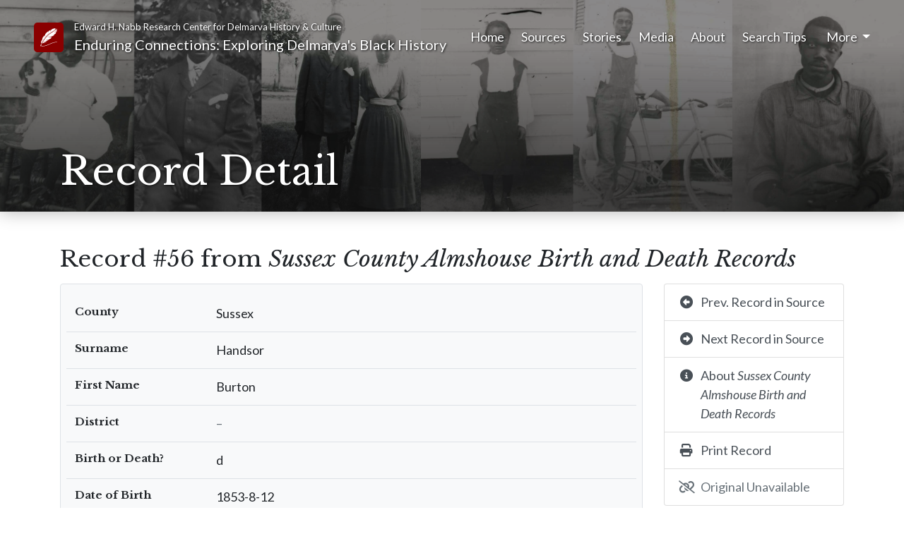

--- FILE ---
content_type: text/html; charset=UTF-8
request_url: https://enduringconnections.salisbury.edu/r/sussex_county_almshouse_birth_and_death_records/56
body_size: 5558
content:
<!doctype html>
<html lang="en">
	<head>
		<meta charset="utf-8">
<meta name="viewport" content="width=device-width, initial-scale=1, shrink-to-fit=no">
<meta name="theme-color" content="#e2ded7">

<meta property="og:title" content="Enduring Connections - Record #56 from Sussex County Almshouse Birth and Death Records">
<meta property="og:url" content="https://enduringconnections.salisbury.edu/r/sussex_county_almshouse_birth_and_death_records/56">
<meta property="og:image" content="https://enduringconnections.salisbury.edu/images/opengraph.jpg">
<meta property="og:type" content="website">
<meta property="og:site_name" content="Enduring Connections">
<meta property="og:description" content="Exploring Delmarva's Black History">
<meta property="og:locale" content="en_US">

<link rel="shortcut icon" href="https://enduringconnections.salisbury.edu/images/favicon.ico" type="image/x-icon">
<!--<link rel="apple-touch-icon" href="https://enduringconnections.salisbury.edu/images/apple-touch-icon.png">-->

<title>
	Record #56 from Sussex County Almshouse Birth and Death Records - Enduring Connections - Nabb Research Center
</title>

	<link rel="stylesheet" href="https://stackpath.bootstrapcdn.com/bootstrap/4.4.1/css/bootstrap.min.css" integrity="sha384-Vkoo8x4CGsO3+Hhxv8T/Q5PaXtkKtu6ug5TOeNV6gBiFeWPGFN9MuhOf23Q9Ifjh" crossorigin="anonymous">
	<script src="https://code.jquery.com/jquery-3.4.1.min.js"></script>
	<script src="https://cdn.jsdelivr.net/npm/popper.js@1.16.0/dist/umd/popper.min.js" integrity="sha384-Q6E9RHvbIyZFJoft+2mJbHaEWldlvI9IOYy5n3zV9zzTtmI3UksdQRVvoxMfooAo" crossorigin="anonymous"></script>
	<script src="https://stackpath.bootstrapcdn.com/bootstrap/4.4.1/js/bootstrap.min.js" integrity="sha384-wfSDF2E50Y2D1uUdj0O3uMBJnjuUD4Ih7YwaYd1iqfktj0Uod8GCExl3Og8ifwB6" crossorigin="anonymous"></script>	<link rel="stylesheet" href="https://cdn.jsdelivr.net/simplemde/latest/simplemde.min.css">
	<script src="https://cdn.jsdelivr.net/simplemde/latest/simplemde.min.js"></script><script src="https://kit.fontawesome.com/00308341b9.js" crossorigin="anonymous"></script>

<script src="https://enduringconnections.salisbury.edu/scripts/scripts.js?hash=d5d57bdc154e913a42b38a4447b22bdd"></script>
<link rel="stylesheet" href="https://enduringconnections.salisbury.edu/styles/main.css?hash=8e3d45163e286bf6245c754845c23643">
<link rel="stylesheet" href="https://enduringconnections.salisbury.edu/styles/mobile.css?hash=803c5e4025ff09b2cea13c481420200d">
<link rel="stylesheet" href="https://enduringconnections.salisbury.edu/styles/print.css?hash=95d0494c63e0075334c8e5436c9e54df" media="print">

<link rel="preconnect" href="https://fonts.gstatic.com"> 
<link href="https://fonts.googleapis.com/css2?family=Lato:ital,wght@0,100;0,300;0,400;0,700;0,900;1,100;1,300;1,400;1,700;1,900&family=Libre+Baskerville:ital,wght@0,400;0,700;1,400&display=swap" rel="stylesheet">

<script async src="https://www.googletagmanager.com/gtag/js?id=G-LCXS1E6KH0"></script>
<script>
  window.dataLayer = window.dataLayer || [];
  function gtag(){dataLayer.push(arguments);}
  gtag('js', new Date());

  gtag('config', 'G-LCXS1E6KH0');
</script>
	</head>
	<body id="recordDetail">
		<a href="#mainContent" class="skipLink">Skip to main content</a>
<header>
	<div id="printHeader">
		<span class="d-block">Edward H. Nabb Research Center for Delmarva History &amp; Culture</span>
		<span class="d-block">Enduring Connections: Exploring Delmarva's Black History</span>
	</div>
	
	<div class="headerContent pb-4">
		<div id="headerShade"></div>
		
		<nav class="navbar navbar-expand-lg navbar-dark mb-1 mb-md-5 px-3 px-md-5 pt-4">
			<div class="row">
				<div class="col-auto pt-2 pr-0">
					<a href="https://enduringconnections.salisbury.edu/">
						<span class="siteIcon">
							<?xml version="1.0" encoding="iso-8859-1"?>
<!-- Generator: Adobe Illustrator 18.1.1, SVG Export Plug-In . SVG Version: 6.00 Build 0)  -->
<svg version="1.1" id="Capa_1" xmlns="http://www.w3.org/2000/svg" xmlns:xlink="http://www.w3.org/1999/xlink" x="0px" y="0px"
	 viewBox="0 0 331.331 331.331" xml:space="preserve">
<g>
	<path d="M30.421,317.462l4.422-17.661l-12.194-4.814l-8.376,13.804c0,0,4.618,12.526-0.511,22.539
		C13.766,331.331,20.184,320.399,30.421,317.462z M22.229,309.358c1.501-0.615,3.231,0.087,3.851,1.561
		c0.625,1.474-0.087,3.171-1.588,3.786c-1.501,0.615-3.231-0.087-3.851-1.561C20.01,311.664,20.723,309.967,22.229,309.358z"/>
	<path d="M158.353,112.621c-35.115,28.8-81.086,88.124-120.073,157.423l-0.022-0.027l-6.815,12.026
		l7.267,2.796l3.84-10.117c20.799-37.491,77.224-135.4,180.397-200.451c0,0,38.411-22.877,76.256-54.516
		c-9.214,7.702-27.391,17.356-37.247,23.584C236.088,59.683,204.166,75.043,158.353,112.621z"/>
	<path d="M33.2,215.365c-7.985,28.223-7.528,49.718-4.438,55.625h4.83
		c13.337-27.625,77.572-127.693,117.554-159.016c41.424-32.455,73.378-51.339,100.253-65.111
		c9.437-4.835,19.118-11.384,27.848-17.949c10.601-8.36,21.348-17.302,30.758-26.053L282.728,20.75L294.89,2.148L271.67,25.759
		L286.78,0c-35.746,3.225-68.918,21.109-68.918,21.109c-13.271,15.741-23.959,40.782-23.959,40.782
		c-0.37-12.521,8.11-31.481,8.11-31.481c-6.266,2.861-30.073,16.459-30.073,16.459c-11.645,9.66-15.262,35.06-15.262,35.06
		c-2.214-10.019,5.526-29.333,5.526-29.333c-33.543,19.32-57.502,52.231-57.502,52.231c-16.584,32.553-2.948,57.953-8.11,51.872
		c-5.162-6.081-4.052-28.261-4.052-28.261c-35.017,33.63-38.699,49.724-38.699,49.724c-5.896,14.31-11.058,52.59-11.058,52.59
		c-3.318-3.579,0-23.611,0-23.611c-8.479,17.889-4.422,34.701-4.422,34.701C34.309,240.407,33.2,215.365,33.2,215.365z"/>
	<path d="M310.01,14.191c0,0-13.483,13.065-30.758,26.053c-27.081,21.359-53.156,38.819-53.156,38.819
		C123.945,139.425,67.025,237.932,48.212,271.708h10.002c3.535-2.834,8.844-4.971,31.014-11.389
		c28.011-8.11,44.72-25.041,44.72-25.041s-25.553,14.31-37.595,12.88s-28.223,3.1-28.223,3.1s-6.179-2.861,24.291-7.392
		s80.596-38.634,80.596-38.634s-19.167,7.87-28.011,7.152c-8.844-0.718-30.714,0-30.714,0c14.495-3.34,28.011-1.43,50.126-9.779
		c22.115-8.349,20.886-7.631,20.886-7.631c25.063-8.349,35.474-34.342,35.474-34.342c-4.335,1.67-37.443,5.722-51.176,1.67
		c-13.734-4.052-37.132,0-37.132,0c22.115-7.392,27.032-4.052,32.433-4.291c5.406-0.239,22.855,1.191,57.502-10.731
		s44.475-26.711,44.475-26.711l-23.366,3.122c15.257-2.567,32.455-12.662,32.455-12.662c-10.568,2.861-27.032,4.291-27.032,4.291
		c19.412-4.291,30.225-10.253,30.225-10.253c18.183-13.832,22.36-34.342,22.36-34.342c-25.803,8.822-46.194,4.77-46.194,4.77
		c35.387-2.382,45.215-11.449,50.126-13.592c4.917-2.148,6.94-11.03,6.94-11.03c-17.878,6.44-38.15,7.511-38.15,7.511
		c21.93-3.399,40.722-14.49,40.722-14.49V32.792c-8.479,4.83-23.399,8.588-23.399,8.588l23.219-15.023
		C316.091,18.841,310.01,14.191,310.01,14.191z"/>
	<polygon points="23.551,290.571 37.361,296.103 39.933,289.989 26.124,284.458 	"/>
	<path d="M177.036,285.458c-45.628,21.936-89.462,36.888-147.758,38.846c-5.439,0.185-5.466,5.624,0,5.439
		c52.15-1.751,95.543-12.961,137.391-32.575c46.618-21.854,89.435-40.167,147.828-46.39c5.385-0.577,3.095-5.814-2.252-5.243
		C260.531,251.051,218.514,265.519,177.036,285.458z"/>
</g>
<g>
</g>
<g>
</g>
<g>
</g>
<g>
</g>
<g>
</g>
<g>
</g>
<g>
</g>
<g>
</g>
<g>
</g>
<g>
</g>
<g>
</g>
<g>
</g>
<g>
</g>
<g>
</g>
<g>
</g>
</svg>
						</span>
						<span class="sr-only">
							Link to Homepage
						</span>
					</a>
				</div>
				<div class="col">
					<a class="navbar-brand" href="https://enduringconnections.salisbury.edu/">
						<small class="d-none d-md-block" style="font-size: 65%;">Edward H. Nabb Research Center for Delmarva History &amp; Culture</small>
						<span class="d-none d-md-inline">Enduring Connections: Exploring Delmarva's Black History</span>
						<span class="d-md-none">Enduring Connections</span>
					</a>
				</div>
			</div>
			
			<button id="navbarToggler" class="navbar-toggler collapsed" type="button" data-toggle="collapse" data-target="#mainNavigation" aria-controls="mainNavigation" aria-expanded="false" aria-label="Toggle navigation">
				<span class="navbar-toggler-icon"></span>
			</button>
			
			<div class="collapse navbar-collapse" id="mainNavigation">
				<ul class="navbar-nav ml-auto">
									<li class="nav-item px-2 px-lg-0 px-xl-1">
					<a class="nav-link p-0 mr-3" href="https://enduringconnections.salisbury.edu/">Home</a>
				</li>
							<li class="nav-item px-2 px-lg-0 px-xl-1">
					<a class="nav-link p-0 mr-3" href="https://enduringconnections.salisbury.edu/sources">Sources</a>
				</li>
							<li class="nav-item px-2 px-lg-0 px-xl-1">
					<a class="nav-link p-0 mr-3" href="https://enduringconnections.salisbury.edu/stories">Stories</a>
				</li>
							<li class="nav-item px-2 px-lg-0 px-xl-1">
					<a class="nav-link p-0 mr-3" href="https://enduringconnections.salisbury.edu/media">Media</a>
				</li>
							<li class="nav-item px-2 px-lg-0 px-xl-1 customPageNav d-lg-none d-xl-block">
					<a class="nav-link p-0 mr-3" href="https://enduringconnections.salisbury.edu/about">About</a>
				</li>
							<li class="nav-item px-2 px-lg-0 px-xl-1 customPageNav d-lg-none d-xl-block">
					<a class="nav-link p-0 mr-3" href="https://enduringconnections.salisbury.edu/using-this-site">Search Tips</a>
				</li>
								
					<li class="nav-item pl-2 dropdown">
						<a class="nav-link p-0 dropdown-toggle" href="#" id="navbarDropdown" role="button" data-toggle="dropdown" aria-haspopup="true" aria-expanded="false">
							More
						</a>
						<div class="dropdown-menu dropdown-menu-right" aria-labelledby="navbarDropdown">
							<a class="dropdown-item d-none d-lg-block d-xl-none" href="https://enduringconnections.salisbury.edu/about">About</a><a class="dropdown-item d-none d-lg-block d-xl-none" href="https://enduringconnections.salisbury.edu/using-this-site">Search Tips</a><a class="dropdown-item" href="https://enduringconnections.salisbury.edu/acknowledgements">Acknowledgements</a><a class="dropdown-item" href="https://enduringconnections.salisbury.edu/contact">Contact</a>							<div class="dropdown-divider"></div>
							<a class="dropdown-item" href="https://enduringconnections.salisbury.edu/pins.php">
								My Pinned Records
							</a>
						</div>
					</li>
				</ul>
			</div>
		</nav>
		
		<div class="container mb-0 pb-0">
			<div id="pageTitle">
								<div id="headerSpacer" style="height: 46px"></div>
				<h1 class="display-4 pt-4 mb-0">Record Detail</h1>
							</div>
		</div>
	</div>
	
	<script>
		$("#mainNavigation").on('show.bs.collapse', function(){
			$("#headerShade").animate({
				opacity: 1
			}, 'fast');
		});
		
		$("#mainNavigation").on('hide.bs.collapse', function(){
			$("#headerShade").animate({
				opacity: 0
			}, 'fast');
		});
	</script>
</header>		
		<main id="mainContent">
			<div class="container mt-5 mb-1">
								<h2>Record #56 from <i>Sussex County Almshouse Birth and Death Records</i></h2>
				<div class="row">
					<div class="col-md">
						<div class="bg-light rounded border px-2 py-3 mb-4">
							<div class="table-responsive">
								<table class="table mb-0 recordDetailTable">
									<tbody>
																			<tr>
											<th>
												County											</th>
											<td>
												Sussex											</td>
										</tr>
																			<tr>
											<th>
												Surname											</th>
											<td>
												Handsor											</td>
										</tr>
																			<tr>
											<th>
												First Name											</th>
											<td>
												Burton											</td>
										</tr>
																			<tr>
											<th>
												District											</th>
											<td>
												<span class='text-muted'>&ndash;</span>											</td>
										</tr>
																			<tr>
											<th>
												Birth or Death?											</th>
											<td>
												d											</td>
										</tr>
																			<tr>
											<th>
												Date of Birth											</th>
											<td>
												1853-8-12											</td>
										</tr>
																			<tr>
											<th>
												Age											</th>
											<td>
												<span class='text-muted'>&ndash;</span>											</td>
										</tr>
																			<tr>
											<th>
												Gender											</th>
											<td>
												m											</td>
										</tr>
																			<tr>
											<th>
												Race											</th>
											<td>
												b											</td>
										</tr>
																			<tr>
											<th>
												Mother's Last Name											</th>
											<td>
												<span class='text-muted'>&ndash;</span>											</td>
										</tr>
																			<tr>
											<th>
												Mother's First Name											</th>
											<td>
												<span class='text-muted'>&ndash;</span>											</td>
										</tr>
																			<tr>
											<th>
												Mother's Race											</th>
											<td>
												<span class='text-muted'>&ndash;</span>											</td>
										</tr>
																			<tr>
											<th>
												Transcriber Notes											</th>
											<td>
												<span class='text-muted'>&ndash;</span>											</td>
										</tr>
																			<tr>
											<th>
												Series Number											</th>
											<td>
												4230-004											</td>
										</tr>
																			<tr>
											<th>
												Barcode Number											</th>
											<td>
												85174											</td>
										</tr>
																			<tr>
											<th>
												Folder Number											</th>
											<td>
												414											</td>
										</tr>
																		</tbody>
								</table>
							</div>
						</div>
						
						<div class="row" id="preferredCitation">
							<div class="col" style="font-size:90%">
								<p>If you are citing this record, please use the following format:</p>
								
																
								<p><code>[Author (if known)]</code>, <i>Sussex County Almshouse Birth and Death Records</i>, <code>[Date (if known)]</code>, <i>Enduring Connections: Exploring Delmarva’s Black History</i>, Nabb Research Center, Salisbury University.</p>
							</div>
						</div>
						
												
											</div>
					
					<div class="col-md-3" id="recordDetailActions">
						<div class="list-group">
														<a href="55" class="list-group-item list-group-item-action">
								<div class="row">
									<div class="col-auto pr-0">
										<span class="fas fa-arrow-alt-circle-left fa-icon fa-fw mr-2"></span>									</div>
									<div class="col pl-0">
										Prev. Record in Source
									</div>
								</div>
							</a>
																					<a href="57" class="list-group-item list-group-item-action">
								<div class="row">
									<div class="col-auto pr-0">
										<span class="fas fa-arrow-alt-circle-right fa-icon fa-fw mr-2"></span>									</div>
									<div class="col pl-0">
										Next Record in Source
									</div>
								</div>
							</a>
														<a href="https://enduringconnections.salisbury.edu/source/sussex_county_almshouse_birth_and_death_records" class="list-group-item list-group-item-action">
								<div class="row">
									<div class="col-auto pr-0">
										<span class="fas fa-info-circle fa-icon fa-fw mr-2"></span>									</div>
									<div class="col pl-0">
										About <em>Sussex County Almshouse Birth and Death Records</em>
									</div>
								</div>
							</a>
							<a href="#" onclick="window.print()" class="list-group-item list-group-item-action">
								<div class="row">
									<div class="col-auto pr-0">
										<span class="fas fa-print fa-icon fa-fw mr-2"></span>									</div>
									<div class="col pl-0">
										Print Record
									</div>
								</div>
							</a>
														<div class="list-group-item">
								<div class="row text-muted">
									<div class="col-auto pr-0">
										<span class="fas fa-unlink fa-icon fa-fw mr-2"></span>									</div>
									<div class="col pl-0">
										Original Unavailable
									</div>
								</div>
							</div>
													</div>
						
						<button class="btn btn-outline-secondary btn-block mt-3 pin" onclick="pinRecord(this, 74, 56, 'nabb.aahistory.pins')" id="pin_s74r56">
							<span class="fas fa-thumbtack fa-icon fa-fw mr-2"></span><span class="label">Pin This Record</span>
						</button>
						<p class="mt-2 text-muted d-none" style="font-size:14px" id="pinnedRecordLocationNote">Pinned records can be viewed at any time by clicking the <em>More</em> menu in the top right corner of the page, then selecting <a href="/pins.php">My Pinned Records</a>.</p>
						
												
											</div>
				</div>
							</div>
		</main>
		<footer class="pt-5 px-md-5 mt-4">
	<div class="container-fluid mb-0">
		<div class="row">
			<div class="col-md">
				<div class="row">
					<div class="col-lg">
						<h2>Information</h2>
						<ul class="mb-5">
							<li>
								<a class="py-1" href="https://enduringconnections.salisbury.edu/about">About the Project</a>
							</li>
							<li>
								<a class="py-1" href="https://enduringconnections.salisbury.edu/contact">Contact Us</a>
							</li>
							<!--
							<li>
								<a class="py-1" href="https://enduringconnections.salisbury.edu/site-map">Site Map</a>
							</li>
							-->
						</ul>
					</div>
					<div class="col-lg">
						<h2>About Us</h2>
						<ul class="mb-5">
							<li>
								<a class="py-1" href="https://www.salisbury.edu/libraries/nabb/about/">Nabb Research Center</a>
							</li>
							<li>
								<a class="py-1" href="https://www.salisbury.edu/libraries/about/">Salisbury University Libraries</a>
							</li>
							<li>
								<a class="py-1" href="https://www.salisbury.edu/discover-su/">Salisbury University</a>
							</li>
						</ul>
					</div>
					<div class="col-lg">
						<h2>Staff</h2>
						<ul class="mb-5">
														<li>
								<a class="py-1" href="https://libapps.salisbury.edu/enduring-connections/admin/">Log In</a>
							</li>
													</ul>
					</div>
				</div>
			</div>
			<div class="col col-xl-auto text-center">
				<a href="https://www.salisbury.edu/libraries/nabb/">
					<img class="logo px-4" style="height: 150px" src="https://enduringconnections.salisbury.edu/images/logos/nabb.png" alt="Nabb Center Logo">
				</a>
			
				<a href="https://www.salisbury.edu/libraries/">
					<img class="logo px-4" style="height: 100px;margin-top:20px;" src="https://enduringconnections.salisbury.edu/images/logos/su-libraries.png" alt="SU Libraries Logo">
				</a>
			</div>
		</div>
	</div>
</footer>		
		<script>
			$(function(){
				toggleActivePins();
				enableAdminEditShortcut("edit-record.php?sid=74&rid=56");
			});
		</script>
	</body>
</html>